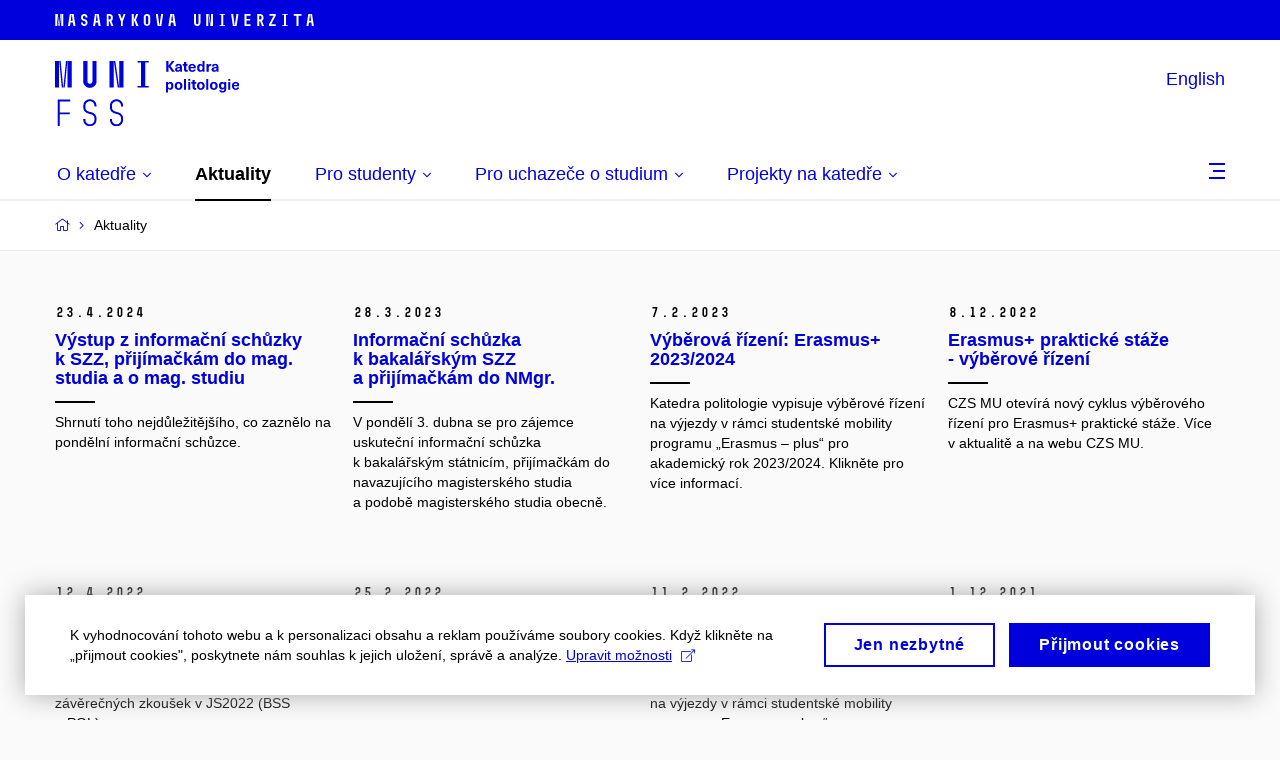

--- FILE ---
content_type: text/html; charset=utf-8
request_url: https://polit.fss.muni.cz/aktuality
body_size: 17531
content:


<!doctype html>
<!--[if lte IE 9]>    <html lang="cs" class="old-browser no-js no-touch"> <![endif]-->
<!--[if IE 9 ]>    <html lang="cs" class="ie9 no-js no-touch"> <![endif]-->
<!--[if (gt IE 9)|!(IE)]><!-->
<html class="no-js" lang="cs">
<!--<![endif]-->
<head>
    

<meta charset="utf-8" />
<meta name="viewport" content="width=device-width, initial-scale=1.0">

    <meta name="robots" content="index, follow">

<title>Aktuality | FSS - Katedra politologie</title>

<meta name="twitter:site" content="@muni_cz">
<meta name="twitter:card" content="summary">

    <meta name="author" content="Masarykova univerzita" />
    <meta name="description" content="Webová prezentace Katedry politologie FSS MU. Katedra zajišťuje výuku následujících studijních programů - Bezpečnostní a strategická studia (BSS), Politologie a Soudobé dějiny. V angličtině zajišťuje (nebo se podílí) na realizaci těchto studijních programů - Global Challenges, Politics, Media and Communication a Conflict and Democracy Studies." />
    <meta name="keywords" content="politologie, bezpečnost, strategická studia, studium, dějiny, historie, soudobé dějiny, volební kampaně, politický marketing, volby, stranické systémy, politické strany, demokracie, totalita" />
    <meta name="twitter:title" content="Aktuality | FSS - Katedra politologie" />
    <meta property="og:title" content="Aktuality | FSS - Katedra politologie" />
    <meta name="twitter:description" content="Webová prezentace Katedry politologie FSS MU. Katedra zajišťuje výuku následujících studijních programů - Bezpečnostní a strategická studia (BSS), Politologie a Soudobé dějiny. V angličtině zajišťuje (nebo se podílí) na realizaci těchto studijních programů - Global Challenges, Politics, Media and Communication a Conflict and Democracy Studies." />
    <meta property="og:description" content="Webová prezentace Katedry politologie FSS MU. Katedra zajišťuje výuku následujících studijních programů - Bezpečnostní a strategická studia (BSS), Politologie a Soudobé dějiny. V angličtině zajišťuje (nebo se podílí) na realizaci těchto studijních programů - Global Challenges, Politics, Media and Communication a Conflict and Democracy Studies." />
    <meta property="og:image" content="https://cdn.muni.cz/media/3124870/logo_socialni_site.png?upscale=false&width=1200" />
    <meta name="twitter:image" content="https://cdn.muni.cz/media/3124870/logo_socialni_site.png?upscale=false&width=1200" />
    <meta property="og:url" content="https://polit.fss.muni.cz/aktuality" />
    <meta property="og:site_name" content="FSS - Katedra politologie" />


            <link rel="stylesheet" type="text/css" href="https://cdn.muni.cz/css/MuniWeb/MuniWeb_FSS/style.208cd818722d3825010f.css" />
<script type="text/javascript" nonce="7e6f58b8-5c6a-4c33-9d7c-29fd73691ca4">/*! For license information please see muniweb-critical.f2b8e652ef8f9f2a5db3.js.LICENSE.txt */
!function(){function e(n){return e="function"==typeof Symbol&&"symbol"==typeof Symbol.iterator?function(e){return typeof e}:function(e){return e&&"function"==typeof Symbol&&e.constructor===Symbol&&e!==Symbol.prototype?"symbol":typeof e},e(n)}!function(n,t){function o(n,t){return e(n)===t}function i(){return"function"!=typeof t.createElement?t.createElement(arguments[0]):u?t.createElementNS.call(t,"http://www.w3.org/2000/svg",arguments[0]):t.createElement.apply(t,arguments)}function a(){var e=t.body;return e||((e=i(u?"svg":"body")).fake=!0),e}var s=[],c=[],r={_version:"3.3.1",_config:{classPrefix:"",enableClasses:!0,enableJSClass:!0,usePrefixes:!0},_q:[],on:function(e,n){var t=this;setTimeout((function(){n(t[e])}),0)},addTest:function(e,n,t){c.push({name:e,fn:n,options:t})},addAsyncTest:function(e){c.push({name:null,fn:e})}},l=function(){};l.prototype=r,l=new l;var d=t.documentElement,u="svg"===d.nodeName.toLowerCase(),f=r._config.usePrefixes?" -webkit- -moz- -o- -ms- ".split(" "):["",""];r._prefixes=f;var m=r.testStyles=function(e,n,o,s){var c,r,l,u,f="modernizr",m=i("div"),p=a();if(parseInt(o,10))for(;o--;)(l=i("div")).id=s?s[o]:f+(o+1),m.appendChild(l);return(c=i("style")).type="text/css",c.id="s"+f,(p.fake?p:m).appendChild(c),p.appendChild(m),c.styleSheet?c.styleSheet.cssText=e:c.appendChild(t.createTextNode(e)),m.id=f,p.fake&&(p.style.background="",p.style.overflow="hidden",u=d.style.overflow,d.style.overflow="hidden",d.appendChild(p)),r=n(m,e),p.fake?(p.parentNode.removeChild(p),d.style.overflow=u,d.offsetHeight):m.parentNode.removeChild(m),!!r};l.addTest("touch",(function(){var e;if("ontouchstart"in n||n.DocumentTouch&&t instanceof DocumentTouch)e=!0;else{var o=["@media (",f.join("touch-enabled),("),"heartz",")","{#modernizr{top:9px;position:absolute}}"].join("");m(o,(function(n){e=9===n.offsetTop}))}return e})),function(){var e,n,t,i,a,r;for(var d in c)if(c.hasOwnProperty(d)){if(e=[],(n=c[d]).name&&(e.push(n.name.toLowerCase()),n.options&&n.options.aliases&&n.options.aliases.length))for(t=0;t<n.options.aliases.length;t++)e.push(n.options.aliases[t].toLowerCase());for(i=o(n.fn,"function")?n.fn():n.fn,a=0;a<e.length;a++)1===(r=e[a].split(".")).length?l[r[0]]=i:(!l[r[0]]||l[r[0]]instanceof Boolean||(l[r[0]]=new Boolean(l[r[0]])),l[r[0]][r[1]]=i),s.push((i?"":"no-")+r.join("-"))}}(),function(e){var n=d.className,t=l._config.classPrefix||"";if(u&&(n=n.baseVal),l._config.enableJSClass){var o=new RegExp("(^|\\s)"+t+"no-js(\\s|$)");n=n.replace(o,"$1"+t+"js$2")}l._config.enableClasses&&(n+=" "+t+e.join(" "+t),u?d.className.baseVal=n:d.className=n)}(s),delete r.addTest,delete r.addAsyncTest;for(var p=0;p<l._q.length;p++)l._q[p]();n.Modernizr=l}(window,document),(navigator.maxTouchPoints>0||navigator.msMaxTouchPoints>0)&&(document.documentElement.className=document.documentElement.className.replace("no-touch","touch"))}(),function(e){e.oneTimeEvent=function(e,n,t){(t=t||document).addEventListener(e,(function t(o){return document.removeEventListener(e,t),n(o)}),!1)},e.isDocumentReady=!1,document.addEventListener("DocumentReady",(function(){e.isDocumentReady=!0})),e.elementReady=function(n,t){e.isDocumentReady?e.oneTimeEvent("ElementsReady."+n,t):e.oneTimeEvent("DocumentReady",t)},e.elementsReady=function(e,n){var t=function(o){e(o),!1!==n&&document.removeEventListener("ElementsReady",t)};document.addEventListener("ElementsReady",t,!1)},e.documentReady=function(e){document.addEventListener("DocumentReady",e,!1)};var n={};e.dictionary=function(e,t){if(null==t)return n[e];n[e]=t};var t={};e.items=function(e,n){if(null==n)return t[e];t[e]=n}}(window.Page=window.Page||{}),window.addEventListener("mc-consent",(function(e){e.detail.includes("mc-analytics")&&window.clarity&&window.clarity("consent")}));</script>

    

<script nonce="7e6f58b8-5c6a-4c33-9d7c-29fd73691ca4" type="text/javascript" class="mc-analytics">
    var _paq = window._paq = window._paq || [];
    
        _paq.push(['disableCookies']);
        _paq.push(['trackPageView']);
    (function() {
    var u="//analytics-test.ics.muni.cz:3500/";
    _paq.push(['setTrackerUrl', u+'matomo.php']);
    _paq.push(['setSiteId', '359']);
    var d=document, g=d.createElement('script'), s=d.getElementsByTagName('script')[0];
    g.type='text/javascript'; g.async=true; g.src=u+'matomo.js'; s.parentNode.insertBefore(g,s);
    })();
</script>




<link rel="shortcut icon" type="image/x-icon" href="https://cdn.muni.cz/Css/_Shared/Favicons/230000.ico" />









    
</head>

<body>
            <p class="menu-accessibility">
            <a title="Přej&#237;t k obsahu (Kl&#225;vesov&#225; zkratka: Alt + 2)" accesskey="2" href="#main">
                Přej&#237;t k obsahu
            </a>
            <span class="hide">|</span>
            <a href="#menu-main">Přej&#237;t k hlavn&#237;mu menu</a>
        </p>

    
    

    <header class="header-min">
        <div class="row-main">
            <p class="header-min__logo" role="banner">
                <a href="https://www.muni.cz/" target="_blank">
                        <svg xmlns="http://www.w3.org/2000/svg" viewbox="0 0 259.7 12.8">
        <desc>Masarykova univerzita</desc>
            <path d="M0,0.1h2v12.6H0V0.1z M2,0.1h0.7l1.2,12.6H3.3L2,0.1z M5.2,0.1h0.7L4.7,12.7H4L5.2,0.1z M6,0.1h2
v12.6H6V0.1z M14.7,0.1h1.9l-1,7.1h2l-0.9-7.1h1.9l1.8,12.6h-2L17.8,9h-2.4l-0.5,3.7h-2L14.7,0.1z M29.2,12.8c-1.6,0-3.2-1.3-3.2-3
V9.1h2v0.7c0,0.7,0.6,1.2,1.2,1.2s1.2-0.5,1.2-1.2V8.6c0-0.8-0.7-1.1-1.6-1.3C27.2,7,26,6,26,4.3V3c0-1.7,1.5-3,3.2-3s3.2,1.3,3.2,3
v0.8h-2V3.1c0-0.7-0.6-1.2-1.2-1.2S28,2.4,28,3.1v1.2c0,0.8,0.8,1.1,1.5,1.2c1.6,0.3,2.9,1.5,2.9,3v1.3
C32.3,11.5,30.8,12.8,29.2,12.8z M39.9,0.1h1.9l-1,7.1h2l-0.9-7.1h1.9l1.8,12.6h-2L43,9h-2.4l-0.5,3.7h-2L39.9,0.1z M51.6,0.1h3.3
c1.6,0,3,1.4,3,3v1.7c0,1-0.6,2-1.5,2.6l2.1,5.4h-2.1l-1.8-5h-0.9v5h-2V0.1z M54.5,5.9c0.9,0,1.4-0.4,1.4-1.5V3.2
c0-0.8-0.7-1.3-1.4-1.3h-0.9v4H54.5z M66,7.9l-2.8-7.8h2.1L67,5.2l1.7-5.1h2l-2.8,7.8v4.8H66V7.9z M76.9,0.1h2v12.6h-2V0.1z M79,6.4
l2.3-6.3h2.1l-2.3,6.2l2.5,6.4h-2.1L79,6.4z M89,3c0-1.7,1.5-3,3.2-3s3.2,1.3,3.2,3v6.7c0,1.7-1.5,3-3.2,3s-3.2-1.3-3.2-3V3z
	M93.3,3.1c0-0.7-0.6-1.2-1.2-1.2S91,2.3,91,3.1v6.7c0,0.7,0.6,1.2,1.2,1.2s1.2-0.4,1.2-1.2V3.1z M101.1,0.1h2l1.6,12.6h-1.9
L101.1,0.1z M106.4,0.1h2l-1.8,12.6h-1.9L106.4,0.1z M115.5,0.1h1.9l-1,7.1h2l-0.9-7.1h1.9l1.8,12.6h-2L118.6,9h-2.4l-0.5,3.7h-2
L115.5,0.1z M139.4,0.1h2v9.6c0,0.7,0.6,1.2,1.2,1.2c0.6,0,1.2-0.5,1.2-1.2V0.1h2v9.7c0,1.7-1.5,3-3.2,3s-3.2-1.3-3.2-3V0.1z
	M151.8,0.1h2v12.6h-2V0.1z M153.9,0.1h0.7l1.9,12.6h-0.7L153.9,0.1z M156.5,0.1h2v12.6h-2V0.1z M165.1,12h1.7V0.8h-1.7V0.1h5.4v0.7
h-1.7V12h1.7v0.7h-5.4V12z M176.7,0.1h2l1.6,12.6h-1.9L176.7,0.1z M182,0.1h2l-1.8,12.6h-1.9L182,0.1z M190.1,12.7V0.1h6v1.8h-4v3.3
h3.8V7h-3.8v3.9h4v1.8H190.1z M202.8,0.1h3.3c1.6,0,3,1.4,3,3v1.7c0,1-0.6,2-1.5,2.6l2.1,5.4h-2.1l-1.8-5h-0.9v5h-2V0.1z M205.7,5.9
c0.9,0,1.4-0.4,1.4-1.5V3.2c0-0.8-0.7-1.3-1.4-1.3h-0.9v4H205.7z M214.8,12.7v-1.8l4.5-9h-4.2V0.1h6.3v1.8l-4.5,9h4.5v1.8H214.8z
	M228.1,12h1.7V0.8h-1.7V0.1h5.4v0.7h-1.7V12h1.7v0.7h-5.4V12z M242.4,1.9h-2.9V0.1h7.7v1.8h-2.9v10.8h-2V1.9z M254.1,0.1h1.9
l-1,7.1h2L256,0.1h1.9l1.8,12.6h-2L257.2,9h-2.4l-0.5,3.7h-2L254.1,0.1z"></path>
    </svg>

                </a>
            </p>
        </div>
    </header>

            <header class="header">
                <div class="header__wrap">
                    <div class="row-main">
                            <p class="header__logo" role="banner">
                                        <a href="/" title="Homepage webu">
<svg width="184" height="68" viewBox="0 0 184 68"><path fill="#0000dc" d="M-0.06,3l0,26.6l4.14,0l0,-26.6zm4.29,0l2.59,26.6l1.4,0l-2.58,-26.6zm6.73,0l-2.58,26.6l1.4,0l2.59,-26.6zm1.56,0l0,26.6l4.18,0l0,-26.6zm15.69,0l0,20.48c0,3.57,3.23,6.35,6.69,6.35c3.46,0,6.69,-2.78,6.69,-6.35l0,-20.48l-4.18,0l0,20.33c0,1.44,-1.29,2.47,-2.51,2.47c-1.22,0,-2.51,-1.03,-2.51,-2.47l0,-20.33zm26.26,0l0,26.6l4.18,0l0,-26.6zm4.33,0l3.95,26.6l1.45,0l-3.95,-26.6zm5.55,0l0,26.6l4.18,0l0,-26.6zm18.05,25.12l0,1.48l11.36,0l0,-1.48l-3.61,0l0,-23.64l3.61,0l0,-1.48l-11.36,0l0,1.48l3.57,0l0,23.64z"></path><path fill="#0000dc" d="M2.68,68.1l2.05,0l0,-11.74l10.14,0l0,-1.9l-10.14,0l0,-11.06l10.6,0l0,-1.9l-12.65,0zm32.22,0.23c3.65,0,6.57,-2.59,6.57,-6.35l0,-1.63c0,-4.33,-3.64,-5.82,-6.15,-6.39c-2.32,-0.53,-4.94,-1.4,-4.94,-4.52l0,-1.78c0,-2.47,2.13,-4.41,4.52,-4.41c2.36,0,4.52,1.94,4.52,4.41l0,0.95l2.05,0l0,-0.99c0,-3.65,-2.92,-6.35,-6.57,-6.35c-3.65,0,-6.57,2.7,-6.57,6.35l0,1.82c0,4.45,3.76,5.85,6.08,6.39c2.43,0.53,5.01,1.4,5.01,4.56l0,1.55c0,2.47,-2.13,4.41,-4.48,4.41c-2.4,0,-4.56,-1.94,-4.56,-4.41l0,-0.87l-2.05,0l0,0.91c0,3.76,2.92,6.35,6.57,6.35zm26.6,0c3.65,0,6.57,-2.59,6.57,-6.35l0,-1.63c0,-4.33,-3.64,-5.82,-6.15,-6.39c-2.32,-0.53,-4.94,-1.4,-4.94,-4.52l0,-1.78c0,-2.47,2.13,-4.41,4.52,-4.41c2.36,0,4.52,1.94,4.52,4.41l0,0.95l2.05,0l0,-0.99c0,-3.65,-2.92,-6.35,-6.57,-6.35c-3.65,0,-6.57,2.7,-6.57,6.35l0,1.82c0,4.45,3.76,5.85,6.08,6.39c2.43,0.53,5.01,1.4,5.01,4.56l0,1.55c0,2.47,-2.13,4.41,-4.48,4.41c-2.4,0,-4.56,-1.94,-4.56,-4.41l0,-0.87l-2.05,0l0,0.91c0,3.76,2.92,6.35,6.57,6.35z"></path><path fill="#0000dc" d="M115.47,8.08l4.07,-5.07l-2.58,0l-3.49,4.69l-0.03,0l0,-4.69l-2.21,0l0,10.68l2.21,0l0,-5.04l0.03,0l3.61,5.04l2.81,0zm8.16,-2.25c-2.17,0,-3.22,1.17,-3.3,2.62l2.05,0c0.03,-0.72,0.47,-1.15,1.25,-1.15c0.74,0,1.25,0.39,1.25,1.35l0,0.27c-0.48,0.03,-1.33,0.12,-1.91,0.21c-2.2,0.34,-2.95,1.18,-2.95,2.43c0,1.32,0.97,2.31,2.59,2.31c1.05,0,1.91,-0.39,2.48,-1.2l0.03,0c0,0.37,0.03,0.7,0.1,1.02l1.89,0c-0.13,-0.51,-0.2,-1.13,-0.2,-2.09l0,-2.76c0,-1.99,-1.11,-3.01,-3.28,-3.01zm1.25,4.65c0,0.69,-0.08,1.09,-0.44,1.45c-0.3,0.3,-0.76,0.44,-1.2,0.44c-0.73,0,-1.12,-0.39,-1.12,-0.96c0,-0.62,0.36,-0.9,1.23,-1.05c0.45,-0.08,1.08,-0.14,1.53,-0.17zm7.25,1.63c-0.72,0,-1,-0.33,-1,-1.17l0,-3.31l1.46,0l0,-1.56l-1.46,0l0,-1.98l-2.1,0l0,1.98l-1.23,0l0,1.56l1.23,0l0,3.69c0,1.77,0.77,2.47,2.52,2.47c0.36,0,0.83,-0.06,1.11,-0.15l0,-1.6c-0.13,0.04,-0.34,0.07,-0.53,0.07zm5.02,0.33c-0.9,0,-1.67,-0.55,-1.73,-2.13l5.48,0c0,-0.84,-0.08,-1.42,-0.24,-1.95c-0.48,-1.54,-1.77,-2.53,-3.53,-2.53c-2.38,0,-3.78,1.74,-3.78,3.99c0,2.43,1.4,4.11,3.8,4.11c2.02,0,3.34,-1.16,3.64,-2.55l-2.14,0c-0.11,0.61,-0.66,1.06,-1.5,1.06zm-0.02,-5.13c0.84,0,1.53,0.53,1.67,1.68l-3.33,0c0.16,-1.15,0.81,-1.68,1.66,-1.68zm12.39,6.38l0,-10.68l-2.1,0l0,3.97l-0.03,0c-0.46,-0.72,-1.29,-1.11,-2.16,-1.11c-1.9,0,-3.13,1.58,-3.13,4.01c0,2.43,1.24,4,3.16,4c0.89,0,1.73,-0.42,2.19,-1.2l0.03,0l0,1.01zm-3.58,-6.21c0.94,0,1.59,0.88,1.59,2.4c0,1.51,-0.65,2.4,-1.59,2.4c-1,0,-1.65,-0.95,-1.65,-2.4c0,-1.46,0.65,-2.4,1.65,-2.4zm9.67,-1.53c-0.9,0,-1.57,0.37,-2.08,1.2l-0.03,0l0,-1.08l-1.94,0l0,7.62l2.1,0l0,-3.6c0,-1.5,0.69,-2.31,1.98,-2.31c0.21,0,0.42,0.03,0.66,0.07l0,-1.81c-0.21,-0.06,-0.48,-0.09,-0.69,-0.09zm4.55,-0.12c-2.18,0,-3.23,1.17,-3.3,2.62l2.04,0c0.03,-0.72,0.48,-1.15,1.26,-1.15c0.73,0,1.24,0.39,1.24,1.35l0,0.27c-0.48,0.03,-1.33,0.12,-1.9,0.21c-2.21,0.34,-2.96,1.18,-2.96,2.43c0,1.32,0.98,2.31,2.6,2.31c1.05,0,1.9,-0.39,2.47,-1.2l0.03,0c0,0.37,0.03,0.7,0.11,1.02l1.89,0c-0.14,-0.51,-0.21,-1.13,-0.21,-2.09l0,-2.76c0,-1.99,-1.11,-3.01,-3.27,-3.01zm1.24,4.65c0,0.69,-0.07,1.09,-0.43,1.45c-0.3,0.3,-0.77,0.44,-1.2,0.44c-0.74,0,-1.13,-0.39,-1.13,-0.96c0,-0.62,0.36,-0.9,1.23,-1.05c0.45,-0.08,1.08,-0.14,1.53,-0.17z"></path><path fill="#0000dc" d="M115.28,23.88c-0.89,0,-1.72,0.41,-2.19,1.19l-0.03,0l0,-1l-2.04,0l0,10.39l2.1,0l0,-3.69l0.03,0c0.46,0.72,1.29,1.11,2.16,1.11c1.91,0,3.13,-1.57,3.13,-4c0,-2.43,-1.24,-4,-3.16,-4zm-0.67,1.6c1,0,1.64,0.94,1.64,2.4c0,1.45,-0.64,2.4,-1.64,2.4c-0.95,0,-1.59,-0.89,-1.59,-2.4c0,-1.52,0.64,-2.4,1.59,-2.4zm8.94,-1.65c-2.39,0,-3.9,1.57,-3.9,4.05c0,2.47,1.51,4.05,3.9,4.05c2.38,0,3.9,-1.58,3.9,-4.05c0,-2.48,-1.52,-4.05,-3.9,-4.05zm0,1.62c1.03,0,1.69,0.94,1.69,2.43c0,1.48,-0.66,2.43,-1.69,2.43c-1.04,0,-1.7,-0.95,-1.7,-2.43c0,-1.49,0.66,-2.43,1.7,-2.43zm7.54,6.24l0,-10.68l-2.1,0l0,10.68zm4.14,-8.88l0,-1.8l-2.1,0l0,1.8zm0,8.88l0,-7.62l-2.1,0l0,7.62zm5.46,-1.58c-0.72,0,-0.99,-0.33,-0.99,-1.17l0,-3.31l1.45,0l0,-1.56l-1.45,0l0,-1.98l-2.1,0l0,1.98l-1.23,0l0,1.56l1.23,0l0,3.69c0,1.77,0.76,2.47,2.52,2.47c0.36,0,0.82,-0.06,1.11,-0.15l0,-1.6c-0.14,0.04,-0.35,0.07,-0.54,0.07zm5.13,-6.28c-2.39,0,-3.9,1.57,-3.9,4.05c0,2.47,1.51,4.05,3.9,4.05c2.38,0,3.9,-1.58,3.9,-4.05c0,-2.48,-1.52,-4.05,-3.9,-4.05zm0,1.62c1.03,0,1.69,0.94,1.69,2.43c0,1.48,-0.66,2.43,-1.69,2.43c-1.04,0,-1.7,-0.95,-1.7,-2.43c0,-1.49,0.66,-2.43,1.7,-2.43zm7.54,6.24l0,-10.68l-2.1,0l0,10.68zm5.45,-7.86c-2.39,0,-3.9,1.57,-3.9,4.05c0,2.47,1.51,4.05,3.9,4.05c2.38,0,3.9,-1.58,3.9,-4.05c0,-2.48,-1.52,-4.05,-3.9,-4.05zm0,1.62c1.03,0,1.69,0.94,1.69,2.43c0,1.48,-0.66,2.43,-1.69,2.43c-1.04,0,-1.7,-0.95,-1.7,-2.43c0,-1.49,0.66,-2.43,1.7,-2.43zm8.25,-1.59c-1.92,0,-3.15,1.5,-3.15,3.87c0,2.37,1.21,3.87,3.12,3.87c0.91,0,1.56,-0.35,2.13,-1.14l0.03,0l0,0.67c0,1.49,-0.59,1.97,-1.53,1.97c-0.8,0,-1.28,-0.35,-1.32,-0.93l-2.1,0c0.12,1.5,1.27,2.43,3.37,2.43c2.19,0,3.62,-1.08,3.62,-3.39l0,-7.14l-1.98,0l0,1.02l-0.03,0c-0.59,-0.87,-1.23,-1.23,-2.16,-1.23zm0.57,1.72c0.99,0,1.62,0.86,1.62,2.15c0,1.29,-0.63,2.14,-1.62,2.14c-0.93,0,-1.53,-0.82,-1.53,-2.14c0,-1.32,0.6,-2.15,1.53,-2.15zm7.74,-2.77l0,-1.8l-2.1,0l0,1.8zm0,8.88l0,-7.62l-2.1,0l0,7.62zm5.34,-1.25c-0.9,0,-1.67,-0.55,-1.73,-2.13l5.48,0c0,-0.84,-0.08,-1.42,-0.24,-1.95c-0.48,-1.54,-1.77,-2.53,-3.53,-2.53c-2.38,0,-3.78,1.74,-3.78,3.99c0,2.43,1.4,4.11,3.8,4.11c2.02,0,3.34,-1.16,3.64,-2.55l-2.14,0c-0.11,0.61,-0.66,1.06,-1.5,1.06zm-0.02,-5.13c0.84,0,1.53,0.53,1.67,1.68l-3.33,0c0.16,-1.15,0.81,-1.68,1.66,-1.68z"></path><desc>Katedra politologie</desc></svg>        </a>

                            </p>

                    <div class="header__side">
                        

                        
    <div class="menu-lang">
        <p class="menu-lang__selected">
                <a href="/en/articles"
                   rel="alternate"
                   hreflang="en"
                   lang="en"
                   class="menu-lang__selected__link">
                    English
                </a>
        </p>
    </div>

                        
                        <!-- placeholder pro externí přihlášení (desktop) -->
                        <div class="user-menu-ext-std" style="display:none;"></div>                        


                        <nav class="menu-mobile" role="navigation">
                            <ul class="menu-mobile__list">

                                
    <li class="menu-mobile__item">
            <div class="menu-lang">
                <p class="menu-lang__selected">
                        <a href="/en/articles"
                           rel="alternate"
                           hreflang="en"
                           lang="en"
                           class="menu-mobile__link menu-mobile__link--lang">
                            EN
                        </a>
                </p>
            </div>
    </li>

                                
                                <li class="user-menu-ext-mobile" style="display:none;"></li>



                                    <li class="menu-mobile__item">
                                        <a href="#" class="menu-mobile__link menu-mobile__link--burger">
                                            <span class="menu-mobile__burger"><span></span></span>
                                        </a>
                                    </li>
                            </ul>
                        </nav>

                    </div>

                            <nav id="menu-main" class="menu-primary" role="navigation">
                                <div class="menu-primary__holder">
                                    <div class="menu-primary__wrap">

    <ul class="menu-primary__list">
            <li class="menu-primary__item with-submenu">
        <span class="menu-primary__links">
            <a href="/o-katedre" class="menu-primary__link">
                <span class="menu-primary__inner">O&#160;katedře</span>
                    <span class="icon icon-angle-down"></span>
                
            </a>
                <a href="#" class="menu-primary__toggle icon icon-angle-down" aria-hidden="true"></a>
        </span>
            <div class="menu-submenu">
                    <ul class="menu-submenu__list">
    <li class="menu-submenu__item ">
        <span class="menu-primary__links">
            <a href="/o-katedre" class="menu-submenu__link">
                <span class="menu-primary__inner">O&#160;katedře</span>
                
            </a>
        </span>
    </li>
            <li class="menu-submenu__item ">
        <span class="">
            <a href="/o-katedre/clenove-katedry" class="menu-submenu__link">
                <span class="menu-primary__inner">Členové katedry</span>
                
            </a>
        </span>
    </li>
    <li class="menu-submenu__item ">
        <span class="">
            <a href="/o-katedre/o-studiu" class="menu-submenu__link">
                <span class="menu-primary__inner">O&#160;studiu</span>
                
            </a>
        </span>
    </li>
    <li class="menu-submenu__item ">
        <span class="">
            <a href="/o-katedre/seznam-obhajenych-disertacnich-praci-od-2010" class="menu-submenu__link">
                <span class="menu-primary__inner">Seznam obhájených disertačních prací (od 2010)</span>
                
            </a>
        </span>
    </li>
    </ul>

            </div>
    </li>
    <li class="menu-primary__item ">
        <span class="">
            <a href="/aktuality" class="menu-primary__link is-active">
                <span class="menu-primary__inner">Aktuality</span>
                
            </a>
        </span>
    </li>
    <li class="menu-primary__item with-submenu">
        <span class="menu-primary__links">
            <a href="/pro-studenty" class="menu-primary__link">
                <span class="menu-primary__inner">Pro studenty</span>
                    <span class="icon icon-angle-down"></span>
                
            </a>
                <a href="#" class="menu-primary__toggle icon icon-angle-down" aria-hidden="true"></a>
        </span>
            <div class="menu-submenu">
                    <ul class="menu-submenu__list">
            <li class="menu-submenu__item ">
        <span class="">
            <a href="/pro-studenty/studijni-terminar" class="menu-submenu__link">
                <span class="menu-primary__inner">Studijní terminář</span>
                
            </a>
        </span>
    </li>
    <li class="menu-submenu__item ">
        <span class="">
            <a href="/pro-studenty/informace-pro-vypracovani-zaverecnych-diplomovych-praci" class="menu-submenu__link">
                <span class="menu-primary__inner">Informace pro vypracování závěrečných diplomových prací</span>
                
            </a>
        </span>
    </li>
    <li class="menu-submenu__item ">
        <span class="">
            <a href="/pro-studenty/informace-ke-statnim-zaverecnym-zkouskam" class="menu-submenu__link">
                <span class="menu-primary__inner">Informace ke státním závěrečným zkouškám</span>
                
            </a>
        </span>
    </li>
    <li class="menu-submenu__item ">
        <span class="">
            <a href="/pro-studenty/studium-v-zahranici" class="menu-submenu__link">
                <span class="menu-primary__inner">Studium v&#160;zahraničí</span>
                
            </a>
        </span>
    </li>
    <li class="menu-submenu__item ">
        <span class="">
            <a href="/pro-studenty/studijni-poradci" class="menu-submenu__link">
                <span class="menu-primary__inner">Studijní poradci</span>
                
            </a>
        </span>
    </li>
    <li class="menu-submenu__item ">
        <span class="">
            <a href="/pro-studenty/masarykovy-staze" class="menu-submenu__link">
                <span class="menu-primary__inner">Masarykovy stáže</span>
                
            </a>
        </span>
    </li>
    <li class="menu-submenu__item ">
        <span class="">
            <a href="/pro-studenty/doktorske-studium" class="menu-submenu__link">
                <span class="menu-primary__inner">Doktorské studium</span>
                
            </a>
        </span>
    </li>
    <li class="menu-submenu__item ">
        <span class="">
            <a href="/pro-studenty/rigorozni-rizeni" class="menu-submenu__link">
                <span class="menu-primary__inner">Rigorózní řízení</span>
                
            </a>
        </span>
    </li>
    </ul>

            </div>
    </li>
    <li class="menu-primary__item with-submenu">
        <span class="menu-primary__links">
            <a href="/pro-uchazece-o-studium" class="menu-primary__link">
                <span class="menu-primary__inner">Pro uchazeče o&#160;studium</span>
                    <span class="icon icon-angle-down"></span>
                
            </a>
                <a href="#" class="menu-primary__toggle icon icon-angle-down" aria-hidden="true"></a>
        </span>
            <div class="menu-submenu">
                    <ul class="menu-submenu__list">
    <li class="menu-submenu__item ">
        <span class="menu-primary__links">
            <a href="/pro-uchazece-o-studium" class="menu-submenu__link">
                <span class="menu-primary__inner">Pro uchazeče o&#160;studium</span>
                
            </a>
        </span>
    </li>
            <li class="menu-submenu__item ">
        <span class="">
            <a href="/pro-uchazece-o-studium/chcinapolitologii" class="menu-submenu__link">
                <span class="menu-primary__inner">Informace o&#160;studiu Politologie</span>
                
            </a>
        </span>
    </li>
    <li class="menu-submenu__item ">
        <span class="">
            <a href="/pro-uchazece-o-studium/chcinabss" class="menu-submenu__link">
                <span class="menu-primary__inner">Informace o&#160;studiu Bezpečnostních a&#160;strategických studií</span>
                
            </a>
        </span>
    </li>
    <li class="menu-submenu__item ">
        <span class="">
            <a href="/pro-uchazece-o-studium/informace-o-studiu-soudobych-dejin" class="menu-submenu__link">
                <span class="menu-primary__inner">Informace o&#160;studiu Soudobých dějin</span>
                
            </a>
        </span>
    </li>
    <li class="menu-submenu__item ">
        <span class="">
            <a href="/pro-uchazece-o-studium/uchazeci-phd" class="menu-submenu__link">
                <span class="menu-primary__inner">Informace pro uchazeče o&#160;doktorské studium</span>
                
            </a>
        </span>
    </li>
    <li class="menu-submenu__item ">
        <span class="">
            <a href="/pro-uchazece-o-studium/informace-o-studiu-conflict-and-democracy-studies" class="menu-submenu__link">
                <span class="menu-primary__inner">Informace o&#160;studiu Conflict and Democracy Studies</span>
                
            </a>
        </span>
    </li>
    </ul>

            </div>
    </li>
    <li class="menu-primary__item with-submenu">
        <span class="menu-primary__links">
            <a href="/projekty-na-katedre" class="menu-primary__link">
                <span class="menu-primary__inner">Projekty na katedře</span>
                    <span class="icon icon-angle-down"></span>
                
            </a>
                <a href="#" class="menu-primary__toggle icon icon-angle-down" aria-hidden="true"></a>
        </span>
            <div class="menu-submenu">
                    <ul class="menu-submenu__list">
    <li class="menu-submenu__item ">
        <span class="menu-primary__links">
            <a href="/projekty-na-katedre" class="menu-submenu__link">
                <span class="menu-primary__inner">Projekty na katedře</span>
                
            </a>
        </span>
    </li>
            <li class="menu-submenu__item ">
        <span class="">
            <a href="/projekty-na-katedre/rozvoj-vyzkumne-zamerenych-studijnich-programu-na-fss-roza" class="menu-submenu__link">
                <span class="menu-primary__inner">Rozvoj výzkumně zaměřených studijních programů na FSS (RoZa)</span>
                
            </a>
        </span>
    </li>
    <li class="menu-submenu__item ">
        <span class="">
            <a href="/projekty-na-katedre/obcansky-prukaz-40-kompetence-pro-demokratickou-kulturu" class="menu-submenu__link">
                <span class="menu-primary__inner">Občanský průkaz 4.0 -&#160;Kompetence pro demokratickou kulturu</span>
                
            </a>
        </span>
    </li>
    <li class="menu-submenu__item ">
        <span class="">
            <a href="/projekty-na-katedre/aplikace-electmach" class="menu-submenu__link">
                <span class="menu-primary__inner">Aplikace ElectMach</span>
                
            </a>
        </span>
    </li>
    <li class="menu-submenu__item ">
        <span class="">
            <a href="/projekty-na-katedre/evropska-volebni-studia" class="menu-submenu__link">
                <span class="menu-primary__inner">Evropská volební studia (2006-2013)</span>
                
            </a>
        </span>
    </li>
    <li class="menu-submenu__item ">
        <span class="">
            <a href="/projekty-na-katedre/vyzkum-manipulativnich-technik-propagandy-a-dezinformacnich-kampani" class="menu-submenu__link">
                <span class="menu-primary__inner">Výzkum manipulativních technik propagandy a&#160;dezinformačních kampaní</span>
                
            </a>
        </span>
    </li>
    <li class="menu-submenu__item ">
        <span class="">
            <a href="/projekty-na-katedre/online-podpora-vyuky" class="menu-submenu__link">
                <span class="menu-primary__inner">Online podpora výuky</span>
                
            </a>
        </span>
    </li>
    </ul>

            </div>
    </li>
    <li class="menu-primary__item ">
        <span class="">
            <a href="/pinkova-ciimrl" class="menu-primary__link">
                <span class="menu-primary__inner">Measuring the Immeasurable: What Is Corruption and how to Measure It?</span>
                
            </a>
        </span>
    </li>
    </ul>







<ul class="menu-header-secondary">
            <li class="menu-header-secondary__item">
                <a href="/kontakt" class="menu-header-secondary__link ">
                    Kontakt
                </a>
            </li>

    
</ul>                                    </div>
                                   
                                        <a href="#" class="menu-primary__title">
                                            <span></span>
                                            &nbsp;
                                        </a>
                                    
                                    <div class="menu-primary__main-toggle" aria-hidden="true"></div>
                                </div>
                            </nav>
                    </div>
                </div>
                





            </header>


    <main id="main" class="main">


<nav class="menu-breadcrumb" role="navigation">
    <div class="row-main">
        <strong class="vhide">Zde se nacházíte:</strong>
        <ol class="menu-breadcrumb__list" vocab="http://schema.org/" typeof="BreadcrumbList">
            <li class="menu-breadcrumb__item menu-breadcrumb__item--home" property="itemListElement" typeof="ListItem">
                <a class="menu-breadcrumb__link" property="item" typeof="WebPage" href="/">
                    <span property="name">Domovsk&#225; str&#225;nka</span></a>
                <span class="icon icon-angle-right"></span>
                <meta property="position" content="1">
            </li>


                <li class="menu-breadcrumb__item">
                             <span property="name">Aktuality</span>

                            
                    <meta content="2">
                </li>
        </ol>
    </div>
</nav>




        
            <div class="row-main ">
                        



<div class="">
    <div class="ajax-form-container" id="ajax-form-containerlist1">                <div class="crossroad-std">
                    <div class="grid">
                        
                            <div class="grid__cell size--s--1-2 size--m--6-12 size--l--3-12">
                                


    <article class="box-article-grid box-article-grid--noimg">
            <a href="/aktuality/vystup-z-informacni-schuzky-k-szz-prijimackam-do-mag-studia-a-o-mag-studiu" class="box-article-grid__inner">
                    
        <div class="box-article-grid__content">
            <p class="meta"><span class="meta__item font-muni bold">23.<span style="font-size:0"> </span>4.<span style="font-size:0"> </span>2024</span></p>     <h1 class="box-article-grid__title">
Výstup z&#160;informační schůzky k&#160;SZZ, přijímačkám do mag. studia a&#160;o mag. studiu      </h1>

<p class="box-article-list__desc">Shrnutí toho nejdůležitějšího, co zaznělo na pondělní informační schůzce.</p>            
            
        </div>

            </a>
    </article>








                            </div>
                            <div class="grid__cell size--s--1-2 size--m--6-12 size--l--3-12">
                                


    <article class="box-article-grid box-article-grid--noimg">
            <a href="/aktuality/informacni-schuzka-k-bakalarskym-szz-a-prijimackam-do-nmgr" class="box-article-grid__inner">
                    
        <div class="box-article-grid__content">
            <p class="meta"><span class="meta__item font-muni bold">28.<span style="font-size:0"> </span>3.<span style="font-size:0"> </span>2023</span></p>     <h1 class="box-article-grid__title">
Informační schůzka k&#160;bakalářským SZZ a&#160;přijímačkám do NMgr.      </h1>

<p class="box-article-list__desc">V pondělí 3. dubna se pro zájemce uskuteční informační schůzka k&#160;bakalářským státnicím, přijímačkám do navazujícího magisterského studia a&#160;podobě magisterského studia obecně.</p>
<div id="accel-snackbar" style="left: 50%; transform: translate(-50%, 0px); top: 50px;"></div>            
            
        </div>

            </a>
    </article>








                            </div>
                            <div class="grid__cell size--s--1-2 size--m--6-12 size--l--3-12">
                                


    <article class="box-article-grid box-article-grid--noimg">
            <a href="/aktuality/vyberova-rizeni-erasmus-20232024" class="box-article-grid__inner">
                    
        <div class="box-article-grid__content">
            <p class="meta"><span class="meta__item font-muni bold">7.<span style="font-size:0"> </span>2.<span style="font-size:0"> </span>2023</span></p>     <h1 class="box-article-grid__title">
Výběrová řízení: Erasmus+ 2023/2024      </h1>

<p style="font-weight: 400;" class="box-article-list__desc">Katedra politologie vypisuje výběrové řízení na výjezdy v&#160;rámci studentské mobility programu „Erasmus – plus“ pro akademický rok 2023/2024. Klikněte pro více informací.</p>
<div id="accel-snackbar" style="left: 50%; transform: translate(-50%, 0px); top: 50px;"></div>            
            
        </div>

            </a>
    </article>








                            </div>
                            <div class="grid__cell size--s--1-2 size--m--6-12 size--l--3-12">
                                


    <article class="box-article-grid box-article-grid--noimg">
            <a href="/aktuality/erasmus-prakticke-staze-vyberove-rizeni" class="box-article-grid__inner">
                    
        <div class="box-article-grid__content">
            <p class="meta"><span class="meta__item font-muni bold">8.<span style="font-size:0"> </span>12.<span style="font-size:0"> </span>2022</span></p>     <h1 class="box-article-grid__title">
Erasmus+ praktické stáže -&#160;výběrové řízení      </h1>

<p class="box-article-list__desc"><span>CZS MU otevírá nový cyklus výběrového řízení pro Erasmus+ praktické stáže. Více v&#160;aktualitě a&#160;na webu CZS MU.</span></p>
<div id="accel-snackbar" style="left: 50%; transform: translate(-50%, 0px); top: 50px;"></div>            
            
        </div>

            </a>
    </article>








                            </div>
                            <div class="grid__cell size--s--1-2 size--m--6-12 size--l--3-12">
                                


    <article class="box-article-grid box-article-grid--noimg">
            <a href="/aktuality/informace-o-bakalarskych-szz-js-2022" class="box-article-grid__inner">
                    
        <div class="box-article-grid__content">
            <p class="meta"><span class="meta__item font-muni bold">12.<span style="font-size:0"> </span>4.<span style="font-size:0"> </span>2022</span></p>     <h1 class="box-article-grid__title">
Informace o&#160;bakalářských SZZ (JS 2022)      </h1>

<p class="box-article-list__desc">Popis průběhu obhajob a&#160;státních závěrečných zkoušek v&#160;JS2022 (BSS a&#160;POL)</p>            
            
        </div>

            </a>
    </article>








                            </div>
                            <div class="grid__cell size--s--1-2 size--m--6-12 size--l--3-12">
                                


    <article class="box-article-grid box-article-grid--noimg">
            <a href="/aktuality/prohlaseni-studentu-katedry-politologie-k-aktualni-situaci-na-ukrajine" class="box-article-grid__inner">
                    
        <div class="box-article-grid__content">
            <p class="meta"><span class="meta__item font-muni bold">25.<span style="font-size:0"> </span>2.<span style="font-size:0"> </span>2022</span></p>     <h1 class="box-article-grid__title">
Prohlášení studentů katedry politologie k&#160;aktuální situaci na Ukrajině      </h1>

            
            
        </div>

            </a>
    </article>








                            </div>
                            <div class="grid__cell size--s--1-2 size--m--6-12 size--l--3-12">
                                


    <article class="box-article-grid box-article-grid--noimg">
            <a href="/aktuality/erasmus-vyberova-rizeni-pro-ak-rok-20222023" class="box-article-grid__inner">
                    
        <div class="box-article-grid__content">
            <p class="meta"><span class="meta__item font-muni bold">11.<span style="font-size:0"> </span>2.<span style="font-size:0"> </span>2022</span></p>     <h1 class="box-article-grid__title">
Erasmus+: Výběrová řízení pro ak. rok 2022/2023      </h1>

<p class="box-article-list__desc">Katedra politologie vypisuje výběrové řízení na výjezdy v&#160;rámci studentské mobility programu „Erasmus – plus “ pro akademický rok 2022/2023.</p>            
            
        </div>

            </a>
    </article>








                            </div>
                            <div class="grid__cell size--s--1-2 size--m--6-12 size--l--3-12">
                                


    <article class="box-article-grid box-article-grid--noimg">
            <a href="/aktuality/podoba-szz-v-ps2021" class="box-article-grid__inner">
                    
        <div class="box-article-grid__content">
            <p class="meta"><span class="meta__item font-muni bold">1.<span style="font-size:0"> </span>12.<span style="font-size:0"> </span>2021</span></p>     <h1 class="box-article-grid__title">
Podoba SZZ v&#160;PS2021      </h1>

<p class="box-article-list__desc">Informace k&#160;podobě SZZ v&#160;podzimním semestru 2021.</p>            
            
        </div>

            </a>
    </article>








                            </div>
                            <div class="grid__cell size--s--1-2 size--m--6-12 size--l--3-12">
                                


    <article class="box-article-grid box-article-grid--noimg">
            <a href="/aktuality/informacni-schuzka-k-podobe-szz-a-prijimacimu-rizeni-do-navazujiciho-magisterskeho-studia" class="box-article-grid__inner">
                    
        <div class="box-article-grid__content">
            <p class="meta"><span class="meta__item font-muni bold">16.<span style="font-size:0"> </span>11.<span style="font-size:0"> </span>2021</span></p>     <h1 class="box-article-grid__title">
Informační schůzka k&#160;podobě SZZ a&#160;přijímacímu řízení do navazujícího magisterského studia      </h1>

<p class="box-article-list__desc">V pondělí 22. listopadu proběhne od 11:30  informační schůzka o&#160;podobě bakalářských státních závěrečných zkoušek a&#160;o přijímacím řízení do navazujícího magisterského studia.<br>Schůzka proběhne v&#160;hybridním formátu -&#160;v učebně U41 a&#160;na Zoomu. Předpokládaná doba trvání je 30 minut. </p>            
            
        </div>

            </a>
    </article>








                            </div>
                            <div class="grid__cell size--s--1-2 size--m--6-12 size--l--3-12">
                                


    <article class="box-article-grid box-article-grid--noimg">
            <a href="/aktuality/podoba-a-terminy-szz-v-js2021" class="box-article-grid__inner">
                    
        <div class="box-article-grid__content">
            <p class="meta"><span class="meta__item font-muni bold">19.<span style="font-size:0"> </span>3.<span style="font-size:0"> </span>2021</span></p>     <h1 class="box-article-grid__title">
Podoba a&#160;termíny SZZ v&#160;JS2021      </h1>

<p class="box-article-list__desc">Informace k&#160;termínům a&#160;podobě státních závěrečných zkoušek na katedře v&#160;jarním semestru 2021 (obhajoby a&#160;zkoušky konané v&#160;červnu 2021)</p>            
            
        </div>

            </a>
    </article>








                            </div>
                            <div class="grid__cell size--s--1-2 size--m--6-12 size--l--3-12">
                                


    <article class="box-article-grid box-article-grid--noimg">
            <a href="/aktuality/podminky-prijimaciho-rizeni-do-navazujiciho-magisterskeho-studia-pol-i-bss" class="box-article-grid__inner">
                    
        <div class="box-article-grid__content">
            <p class="meta"><span class="meta__item font-muni bold">18.<span style="font-size:0"> </span>3.<span style="font-size:0"> </span>2021</span></p>     <h1 class="box-article-grid__title">
Podmínky přijímacího řízení do navazujícího magisterského studia (POL i&#160;BSS)      </h1>

<p class="box-article-list__desc">Přijímací řízení do navazujícího magisterského studia na katedře proběhne na základě posouzení tří kritérií: Studijních výsledků, motivačního dopisu a&#160;bakalářské práce. Pro detailní informace o&#160;hodnotících kritériích, prosím, klikněte.</p>            
            
        </div>

            </a>
    </article>








                            </div>
                            <div class="grid__cell size--s--1-2 size--m--6-12 size--l--3-12">
                                


    <article class="box-article-grid box-article-grid--noimg">
            <a href="/aktuality/informace-ke-zmenam-v-organizaci-szz-v-dusledku-pandemie-covid-19" class="box-article-grid__inner">
                    
        <div class="box-article-grid__content">
            <p class="meta"><span class="meta__item font-muni bold">10.<span style="font-size:0"> </span>3.<span style="font-size:0"> </span>2021</span></p>     <h1 class="box-article-grid__title">
Informace ke změnám v&#160;organizaci SZZ v&#160;důsledku pandemie COVID-19      </h1>

            
            
        </div>

            </a>
    </article>








                            </div>
                            <div class="grid__cell size--s--1-2 size--m--6-12 size--l--3-12">
                                


    <article class="box-article-grid box-article-grid--noimg">
            <a href="/aktuality/jakub-sedo-co-s-volebnim-zakonem-po-rozhodnuti-ustavniho-soudu" class="box-article-grid__inner">
                    
        <div class="box-article-grid__content">
            <p class="meta"><span class="meta__item font-muni bold">4.<span style="font-size:0"> </span>2.<span style="font-size:0"> </span>2021</span></p>     <h1 class="box-article-grid__title">
Jakub Šedo: Co s&#160;volebním zákonem po rozhodnutí Ústavního soudu?      </h1>

<p class="box-article-list__desc"><span>Středeční rozhodnutí Ústavního soudu, které ruší několik podstatných bodů volebního zákona, vyvolává potřebu nalézt rychlé řešení. Již na počátku října se mají konat volby do Poslanecké sněmovny, přičemž v&#160;tomto okamžiku není jasné, podle jakých pravidel se budou konat. Jakub Šedo nabízí trojici řešení, která by mohla problém vyřešit.</span><span></span></p>            
            
        </div>

            </a>
    </article>








                            </div>
                            <div class="grid__cell size--s--1-2 size--m--6-12 size--l--3-12">
                                


    <article class="box-article-grid box-article-grid--noimg">
            <a href="/aktuality/e-seminar-studium-lidskopravniho-programu-v-benatkach" class="box-article-grid__inner">
                    
        <div class="box-article-grid__content">
            <p class="meta"><span class="meta__item font-muni bold">4.<span style="font-size:0"> </span>2.<span style="font-size:0"> </span>2021</span></p>     <h1 class="box-article-grid__title">
e-seminář: Studium lidskoprávního programu v&#160;Benátkách      </h1>

<div class="kvgmc6g5 cxmmr5t8 oygrvhab hcukyx3x c1et5uql">Ve středu 17. února od 14 hodin proběhne informační seminář pro všechny zájemce o&#160;studium prestižního lidskoprávního magistra v&#160;Benátkách (E.MA in Human Rights and Democratisation). Mezi hosty bude český E.MA Director profesor Jan Holzer a&#160;absolvent programu Patrik Taufar.</div>            
            
        </div>

            </a>
    </article>








                            </div>
                            <div class="grid__cell size--s--1-2 size--m--6-12 size--l--3-12">
                                


    <article class="box-article-grid box-article-grid--noimg">
            <a href="/aktuality/erasmus-vyberova-rizeni-pro-ak-rok-202122" class="box-article-grid__inner">
                    
        <div class="box-article-grid__content">
            <p class="meta"><span class="meta__item font-muni bold">27.<span style="font-size:0"> </span>1.<span style="font-size:0"> </span>2021</span></p>     <h1 class="box-article-grid__title">
Erasmus+ | Výběrová řízení pro ak. rok 2021/22      </h1>

<p class="box-article-list__desc"><span>Katedra politologie vypisuje výběrové řízení na výjezdy v&#160;rámci studentské mobility programu </span><span>Erasmus+ p</span><span>ro akademický rok 2021/2022. Podmínky výběrového řízení najdete v&#160;aktualitě.</span></p>            
            
        </div>

            </a>
    </article>








                            </div>
                            <div class="grid__cell size--s--1-2 size--m--6-12 size--l--3-12">
                                


    <article class="box-article-grid box-article-grid--noimg">
            <a href="/aktuality/ema-2021" class="box-article-grid__inner">
                    
        <div class="box-article-grid__content">
            <p class="meta"><span class="meta__item font-muni bold">12.<span style="font-size:0"> </span>1.<span style="font-size:0"> </span>2021</span></p>     <h1 class="box-article-grid__title">
European Master’s Programme in Human Rights and Democratisation (EMA)      </h1>

            
            
        </div>

            </a>
    </article>








                            </div>
                            <div class="grid__cell size--s--1-2 size--m--6-12 size--l--3-12">
                                


    <article class="box-article-grid box-article-grid--noimg">
            <a href="/aktuality/podoba-a-terminy-szz-v-ps2020" class="box-article-grid__inner">
                    
        <div class="box-article-grid__content">
            <p class="meta"><span class="meta__item font-muni bold">11.<span style="font-size:0"> </span>11.<span style="font-size:0"> </span>2020</span></p>     <h1 class="box-article-grid__title">
Podoba a&#160;termíny SZZ v&#160;PS2020      </h1>

<p class="box-article-list__desc">Informace k&#160;termínům a&#160;podobě státních závěrečných zkoušek na katedře v&#160;pozdimním semestru 2020 (obhajoby a&#160;zkoušky konané v&#160;lednu a&#160;únoru 2021)</p>            
            
        </div>

            </a>
    </article>








                            </div>
                            <div class="grid__cell size--s--1-2 size--m--6-12 size--l--3-12">
                                


    <article class="box-article-grid box-article-grid--noimg">
            <a href="/aktuality/vit-hlousek-a-lubomir-kopecek-o-evropskych-vazbach-ano" class="box-article-grid__inner">
                    
        <div class="box-article-grid__content">
            <p class="meta"><span class="meta__item font-muni bold">29.<span style="font-size:0"> </span>9.<span style="font-size:0"> </span>2020</span></p>     <h1 class="box-article-grid__title">
Vít Hloušek a&#160;Lubomír Kopeček o&#160;evropských vazbách ANO      </h1>

<p class="box-article-list__desc">Vrtá Vám hlavou, jak je možné, že stále více euroskeptické a&#160;stále méně liberální ANO poklidně setrvává ve skupině Obnovení Evropy v&#160;Evropském parlamentu?<span>  </span>Vít a&#160;Lubomír si položili stejnou otázku. Výsledkem jejich tázání a&#160;výzkumu je článek „Strange Bedfellows“ v&#160;časopise East European Politics and Societies: and Cultures, ve kterém na příkladu ANO a&#160;ALDE/Obnovení Evropy ukázali, že se evropské politické strany často řídí spíše hyper-pragmatismem, než ideologickými ohledy a&#160;programovými prioritami.</p>            
            
        </div>

            </a>
    </article>








                            </div>
                            <div class="grid__cell size--s--1-2 size--m--6-12 size--l--3-12">
                                


    <article class="box-article-grid box-article-grid--noimg">
            <a href="/aktuality/pozvanka-na-habilitacni-prednasku-pavla-dufka" class="box-article-grid__inner">
                    
        <div class="box-article-grid__content">
            <p class="meta"><span class="meta__item font-muni bold">9.<span style="font-size:0"> </span>9.<span style="font-size:0"> </span>2020</span></p>     <h1 class="box-article-grid__title">
Pozvánka na habilitační přednášku Pavla Dufka      </h1>

<p class="box-article-list__desc"><span>Katedra politologie FSS MU srdečně zve na</span> <span>veřejnou přednášku Dr. Pavla Dufka v&#160;rámci habilitačního řízení na téma „Inovace v&#160;teorii politické reprezentace“. Přednáška proběhne v&#160;pátek 18. září v&#160;10.00 na FSS MU, Joštova 10, místnost P21 (2. patro).</span></p>            
            
        </div>

            </a>
    </article>








                            </div>
                            <div class="grid__cell size--s--1-2 size--m--6-12 size--l--3-12">
                                


    <article class="box-article-grid box-article-grid--noimg">
            <a href="/aktuality/jak-lide-vnimaji-povinne-ockovani-proti-covid-19-v-pripade-ze-se-podari-objevit-a-klinicky-schvalit-vakcinu" class="box-article-grid__inner">
                    
        <div class="box-article-grid__content">
            <p class="meta"><span class="meta__item font-muni bold">31.<span style="font-size:0"> </span>8.<span style="font-size:0"> </span>2020</span></p>     <h1 class="box-article-grid__title">
Jak lidé vnímají povinné očkování proti COVID-19 v&#160;případě, že se podaří objevit a&#160;klinicky schválit vakcínu?      </h1>

<p class="box-article-list__desc">Tisková zpráva z&#160;výzkumu Vliv rámování informací o&#160;nemoci COVID-19 na pocit osobního a&#160;společenského ohrožení nemocí COVID-19, hodnocení rizika COVID-19, emoční prožívání, změnu chování v&#160;reakci na epidemii COVID-19.</p>            
            
        </div>

            </a>
    </article>








                            </div>
                            <div class="grid__cell size--s--1-2 size--m--6-12 size--l--3-12">
                                


    <article class="box-article-grid box-article-grid--noimg">
            <a href="/aktuality/lze-pomoci-ramovani-informaci-o-situaci-kolem-pandemie-covid-19-zvysit-odolnost-verejnosti-vuci-negativnim-dopadum-pandemie-na-verejne-mineni" class="box-article-grid__inner">
                    
        <div class="box-article-grid__content">
            <p class="meta"><span class="meta__item font-muni bold">27.<span style="font-size:0"> </span>8.<span style="font-size:0"> </span>2020</span></p>     <h1 class="box-article-grid__title">
Lze pomocí rámování informací o&#160;situaci kolem pandemie COVID-19 zvýšit odolnost veřejnosti vůči negativním dopadům pandemie na veřejné mínění?      </h1>

<p class="box-article-list__desc">Tisková zpráva z&#160;projektu "Experimentální výzkum individuálních reakcí na hrozby v&#160;kyberprostoru" (TL01000398), který je spolufinancován Technologickou agenturou ČR (program ÉTA 1).</p>            
            
        </div>

            </a>
    </article>








                            </div>
                            <div class="grid__cell size--s--1-2 size--m--6-12 size--l--3-12">
                                


    <article class="box-article-grid box-article-grid--noimg">
            <a href="/aktuality/publikacni-uspech-moniky-bartoszewicz" class="box-article-grid__inner">
                    
        <div class="box-article-grid__content">
            <p class="meta"><span class="meta__item font-muni bold">22.<span style="font-size:0"> </span>6.<span style="font-size:0"> </span>2020</span></p>     <h1 class="box-article-grid__title">
Publikační úspěch Moniky Bartoszewicz      </h1>

<p class="box-article-list__desc">Monika Bartoszewicz společně s&#160;Magdalenou El Ghamari (<span>INPISM, Collegium Civitas University, Polsko) publikovala v&#160;časopisu Sustainability text s&#160;názvem "(Un)Sustainable Development of Minors in Libyan Refugee Camps in the Context of Conflict-Induced Migration"​.<br>Článek byl zveřejněn v&#160;režimu open access, takže si ho celý můžete přečíst online.</span></p>            
            
        </div>

            </a>
    </article>








                            </div>
                            <div class="grid__cell size--s--1-2 size--m--6-12 size--l--3-12">
                                


    <article class="box-article-grid box-article-grid--noimg">
            <a href="/aktuality/manual-k-szz-v-prostredi-aplikace-zoom" class="box-article-grid__inner">
                    
        <div class="box-article-grid__content">
            <p class="meta"><span class="meta__item font-muni bold">19.<span style="font-size:0"> </span>5.<span style="font-size:0"> </span>2020</span></p>     <h1 class="box-article-grid__title">
Manuál k&#160;SZZ v&#160;prostředí aplikace ZOOM      </h1>

            
            
        </div>

            </a>
    </article>








                            </div>
                            <div class="grid__cell size--s--1-2 size--m--6-12 size--l--3-12">
                                


    <article class="box-article-grid box-article-grid--noimg">
            <a href="/aktuality/nova-kniha-the-rise-of-entrepreneurial-parties-in-european-politics" class="box-article-grid__inner">
                    
        <div class="box-article-grid__content">
            <p class="meta"><span class="meta__item font-muni bold">7.<span style="font-size:0"> </span>5.<span style="font-size:0"> </span>2020</span></p>     <h1 class="box-article-grid__title">
Nová kniha: The Rise of Entrepreneurial Parties in European Politics      </h1>

            
            
        </div>

            </a>
    </article>








                            </div>
                            <div class="grid__cell size--s--1-2 size--m--6-12 size--l--3-12">
                                


    <article class="box-article-grid box-article-grid--noimg">
            <a href="/aktuality/harmonogram-szz-upraveny-v-dusledku-pandemie-covid-19" class="box-article-grid__inner">
                    
        <div class="box-article-grid__content">
                 <h1 class="box-article-grid__title">
Harmonogram SZZ upravený v&#160;důsledku pandemie COVID-19      </h1>

<p class="box-article-list__desc">Nový harmonogram státních závěrečných zkoušek v&#160;důsledku mimořádných opatření vyvolaných pandemií COVID-19</p>            
            
        </div>

            </a>
    </article>








                            </div>
                        
                    </div>
                </div>
</div>

</div>






        </div>










    </main>


        <footer class="footer">





            <div class="row-main">

                    <div class="footer__links u-mt-50">
                        <div class="grid">
                                    <div class="grid__cell size--auto">
                                        <p>
                                            <a class="" href="http://" >
                                                
                                            </a>
                                        </p>
                                    </div>
                        </div>
                    </div>




                    <div class="footer__bottom">
                        <div class="footer__copyrights">
                                © 2025 <a href="https://www.muni.cz" target="_blank" rel="noopener">Masarykova univerzita</a>
                                <br />
                            <span class="meta">
                                    <span class="meta__item"><a href="/system/spravce-stranek">Správce stránek</a></span>
                                                                    <span class="meta__item"><a href="#" class="mc-open-dialog">Cookies</a></span>
                            </span>
                        </div>

                            <div class="footer__share" style="margin: 0 0 2.1em;">
                                            <a class="footer__share-item icon icon-facebook" title="Facebook" href="http://facebook.com/politologiefss/" target="_blank" rel="noopener">
                                                <span class="vhide">Facebook</span>
                                            </a>
                                            <a class="footer__share-item icon icon-youtube" title="Youtube" href="https://www.youtube.com/user/kpolfss" target="_blank" rel="noopener">
                                                <span class="vhide">Youtube</span>
                                            </a>
                                                <a class="footer__share-item icon icon-envelope" title="e-mail" href="mailto:mailto:politologie@fss.muni.cz">
                                                    <span class="vhide">e-mail</span>
                                                </a>
                                            <a class="footer__share-item icon icon-email" title="Email" href="mailto:politologie@fss.muni.cz" target="_blank" rel="noopener">
                                                <span class="vhide">Email</span>
                                            </a>
                                                            </div>
                    </div>

                

            </div>
        </footer>

<div class="box-fixed-notice box-fixed-notice--old-browsers">
    <div class="row-main">
<form action="/aktuality" enctype="multipart/form-data" method="post">            <p class="box-fixed-notice__text">
                Použ&#237;v&#225;te starou verzi internetov&#233;ho prohl&#237;žeče. Doporučujeme aktualizovat V&#225;š prohl&#237;žeč na nejnovějš&#237; verzi.
            </p>
            <p class="box-fixed-notice__btn-wrap">
                    <a href="/system/pouzivate-stary-prohlizec" class="btn btn-white btn-border btn-s">
                        <span>Dalš&#237; info</span>
                    </a>
                <button type="submit" class="btn btn-white btn-border btn-s">
                    <span>Zavř&#237;t</span>
                </button>
            </p>
<input name='ufprt' type='hidden' value='0sjbnNg9SG8hYQlS26YSllpNUYh3qiYBzxnQeyF7p2ljMRIO0EMK4e+r6Ro9BRTWifr+aTfF38JVz8HrEMboHfa6Qyn2Pe1MMZEJgoOzwinWo3WfICjqrWJsmhQbqrfXq5joIKKLAR2TPDtjLs1nVr9CacxHQ69dEu/GXHHb4yGC6Xak' /></form>    </div>
</div>
    <script nonce="7e6f58b8-5c6a-4c33-9d7c-29fd73691ca4">
    !function(i,c){i.muniCookies=c;var s=document.createElement("script");s.src=c.scriptUrl+"main.js",document.head.appendChild(s)}(window,{
        scriptUrl: 'https://cdn.muni.cz/Scripts/libs/muni-cookies/',
        lang: 'cs',
        
        key: 'eb3db439-ff6c-499d-b626-20bf4fca6560'})
</script>
<script type="text/javascript" src="https://cdn.muni.cz/css/MuniWeb/_Shared/muniweb.bb1d162bd66f215c8ff7.js" nonce="7e6f58b8-5c6a-4c33-9d7c-29fd73691ca4"></script>



    <script nonce="7e6f58b8-5c6a-4c33-9d7c-29fd73691ca4">App.run({}); Page.run();</script>
    
</body>
</html>







